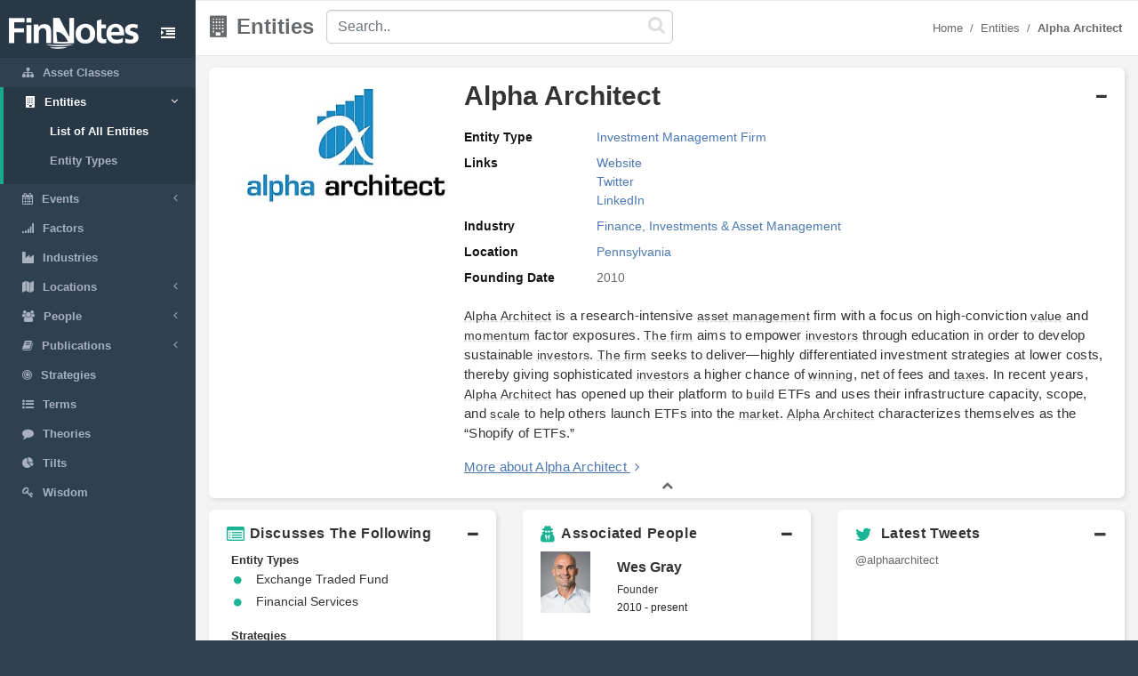

--- FILE ---
content_type: text/html; charset=utf-8
request_url: https://www.finnotes.org/entities/alpha-architect
body_size: 6442
content:
<!DOCTYPE html>
<html lang="en-US">
  <head>
    <meta charset="utf-8">
    <meta name="viewport" content="width=device-width, initial-scale=1.0">

    <!-- Added from Jim -->
    <meta http-equiv="X-UA-Compatible" content="IE=edge">

    <!-- No Indexing -->
    
    <!-- DYNAMIC TITLE -->
      <title>Alpha Architect - Investment Management Firm</title>

    <!-- DYNAMIC DESCRIPTION -->
      <meta name="description" content='Alpha Architect is a research-intensive asset management firm with a focus on high-conviction value and momentum factor exposures. The firm aims to empower investors through education in order to develop sustainable investors. The firm seeks to deliver—highly differentiated investment strategies at lower costs, thereby giving sophisticated investors a higher chance of winning, net of fees and taxes. In recent years, Alpha Architect has opened up their platform to build ETFs and uses  their infrastructure capacity, scope, and scale to help others launch ETFs into the market. Alpha Architect characterizes themselves as the “Shopify of ETFs.”' />

    <meta name="csrf-param" content="authenticity_token" />
<meta name="csrf-token" content="q9qPJd5kdJqFXKeqUbApS8fMiq5uPQ1Zyn9mY9TetozZg+9gDQR6KESkHQkA1d4dSVUW3v30thD6sNWwrVYN+Q==" />

    <script src="/assets/application-53affb7b24d594bb31cb3b390952476f902b7c0b59e44e81e09315362bf65213.js" defer="defer"></script>
    <!-- show page(dynamic) images preload -->
        <link rel="preload" href="https://finn--production.s3.amazonaws.com/uploads/public_9dd29b66-1da2-4c53-8219-ada7d1c470ba_image.jpeg" as="image" type="image/jpeg">
    <link rel="preload" href="https://finn--production.s3.amazonaws.com/uploads/block_cc12dd1a-27a4-4674-8a27-470ffbc3b2e2_image.jpeg" as="image" type="image/jpeg">


    <link rel="stylesheet" media="screen" href="/assets/application-873263ee1071b1179fd80a7022af07d10dd5392979fa0c34b88390b03382454e.css" data-turbolinks-track="preload" />
    <link rel="preload" href="/assets/finnotes-logo-white-d6d760675e3685371d07ec656da93e2bc6e1e320b5609a804f7baa090876e577.png" as="image" type="image/png">
    <link rel="icon preload" type="image/x-icon" href="/assets/finnotes-favicon-647703e474407844cebe93931d6aa9e6e978f1db3dad6483bb2a3b5ee591b67e.png" />

  </head>

  <body>
    <div id="wrapper">
        <nav class='navbar-default navbar-static-side' role='navigation'>
<div class='sidebar-collapse'>
<ul class='nav metismenu' data-turbolink='false' id='side-menu'>
<li class='nav-header custom-logo-content-li' style=''>
<div class='dropdown profile-element'>
<a class='dropdown-toggle' data-turbolink='false' data_toggle='dropdown' href='/'>
<img alt="Finnotes Logo" class="img-fluid" src="/assets/finnotes-logo-white-d6d760675e3685371d07ec656da93e2bc6e1e320b5609a804f7baa090876e577.png" />
</a>
</div>
<div class='navbar-header custom-btn-collapse-content'>
<a class='navbar-minimalize minimalize-styl-2 btn custom-btn-collapse' href='#'>
<i class='fa fa-indent'></i>
</a>
</div>
<div class='logo-element'>
FN
</div>
</li>
<li class=''>
<a href='/asset-classes'>
<i class='fa fa-sitemap'></i>
<span class='nav-label'>Asset Classes</span>
</a>
</li>
<li class='active'>
<a href='#'>
<i class='fa fa-building'></i>
<span class='nav-label'>Entities</span>
<span class='fa arrow'></span>
</a>
<ul class='nav nav-second-level collapse'>
<li class='active'>
<a href='/entities'>List of All Entities</a>
</li>
<li class=''>
<a href='/entity-types'>Entity Types</a>
</li>
</ul>
</li>
<li class=''>
<a href='#'>
<i class='fa fa-calendar'></i>
<span class='nav-label'>Events</span>
<span class='fa arrow'></span>
</a>
<ul class='nav nav-second-level collapse'>
<li class=''>
<a href='/events'>List of All Events</a>
</li>
<li class=''>
<a href='/event-types'>Event Types</a>
</li>
</ul>
</li>
<li class=''>
<a href='/factors'>
<i class='fa fa-signal'></i>
<span class='nav-label'>Factors</span>
</a>
</li>
<li class=''>
<a href='/industries'>
<i class='fa fa-industry'></i>
<span class='nav-label'>Industries</span>
</a>
</li>
<li class=''>
<a href='#'>
<i class='fa fa-map'></i>
<span class='nav-label'>Locations</span>
<span class='fa arrow'></span>
</a>
<ul class='nav nav-second-level collapse'>
<li class=''>
<a href='/locations'>List of All Locations</a>
</li>
<li class=''>
<a href='/location-types'>Location Types</a>
</li>
</ul>
</li>
<li class=''>
<a href='#'>
<i class='fa fa-users'></i>
<span class='nav-label'>People</span>
<span class='fa arrow'></span>
</a>
<ul class='nav nav-second-level collapse'>
<li class=''>
<a href='/people'>List of All People</a>
</li>
<li class=''>
<a href='/positions'>List of all Positions</a>
</li>
</ul>
</li>
<li class=''>
<a href='#'>
<i class='fa fa-book'></i>
<span class='nav-label'>Publications</span>
<span class='fa arrow'></span>
</a>
<ul class='nav nav-second-level collapse'>
<li class=''>
<a href='/publications'>List of All Publications</a>
</li>
<li class=''>
<a href='/publication-types'>Publication Types</a>
</li>
</ul>
</li>
<!-- /use chess--queen in future -->
<li class=''>
<a href='/strategies'>
<i class='fa fa-bullseye'></i>
<span class='nav-label'>Strategies</span>
</a>
</li>
<!-- /Use newspaper in future -->
<li class=''>
<a href='/terms'>
<i class='fa fa-list-ul'></i>
<span class='nav-label'>Terms</span>
</a>
</li>
<!-- /Use Lightbulb in future once fontawesome updated -->
<li class=''>
<a href='/theories'>
<i class='fa fa-comment'></i>
<span class='nav-label'>Theories</span>
</a>
</li>
<li class=''>
<a href='/tilts'>
<i class='fa fa-pie-chart'></i>
<span class='nav-label'>Tilts</span>
</a>
</li>
<li class=''>
<a href='/wisdoms'>
<i class='fa fa-key'></i>
<span class='nav-label'>Wisdom</span>
</a>
</li>
</ul>
</div>
</nav>

        <div id="page-wrapper" class="gray-bg">
          <div class="row border-bottom">
  <nav class="navbar navbar-static-top" role="navigation" style="margin-bottom: 0">
    <div class="navbar-header">

    </div>
  </nav>
</div>
<div class="top-navigation-content wrapper border-bottom white-bg page-heading custom-sub-headingbar align-items-center">
  <div class="d-inline-block partial-btn-content">
    <a class="navbar-minimalize minimalize-styl-2 btn btn-primary partial-btn" href="#">
      <i class="fa fa-indent"></i>
    </a>
  </div>
  <div class="d-inline-block align-middle page-title-content">
      <h2 class="mr-none page-heading-h2"><i class="fa fa-building" aria-hidden="true"></i>Entities</h2>
  </div>
  <div class="d-inline-block align-middle search-content">
    <form class="self-searchbar" id="search-form" action="/search" accept-charset="UTF-8" data-remote="true" method="get"><input name="utf8" type="hidden" value="&#x2713;" autocomplete="off" />
      <div class="pos-relative">
        <i class="fa fa-search custom-search-icn"></i>
        <input id="top-search" class="form-control" placeholder="Search.." data-behavior="autocomplete" data-model="Entities" type="text" name="q" />
      </div>
</form>  </div>
  <div class="d-inline-block align-middle breadcrumb-content">
    <ol class="breadcrumb justify-content-end">
        <li class="breadcrumb-item"><a href="/">Home </a></li><li class="breadcrumb-item"><a href="/entities">Entities</a></li><li class="breadcrumb-item"><a href="/entities/alpha-architect"><strong>Alpha Architect</strong></a></li>
    </ol> 
  </div>
</div>
          <div class='row'>
<div class='col-lg-12'>
<div class='wrapper wrapper-content' id='cmn-detail-wrapper'>
<div class='row'>
<div class='col-12 pd-t-1'>
<div class='card custom-card'>
<div class='card-body'>
<div id='entity-list-detail-contentainer'>
<div class='collapse-basic-data-content'>
<div aria-controls='locations-moredata' aria-expanded='true' class='link-overlay collapsed' data-toggle='collapse' href='#basic-detail-img,#basic-detail-data' role='button'></div>
<div class='partial-image-wrapper text-center'>
<img class="lazyload img-fluid " data-original="https://finn--production.s3.amazonaws.com/uploads/public_9dd29b66-1da2-4c53-8219-ada7d1c470ba_image.jpeg" alt="Alpha Architect" src="" />
</div>
<div class='basic-person-details'>
<div class='d-flex flex-wrap align-items-center custom-txt-center'>
<h1 class='name-heading'>Alpha Architect</h1>
<span class='collapse-panel-head-icn'>
<i aria-hidden='true' class='fa fa-plus'></i>
<i aria-hidden='true' class='fa fa-minus'></i>
</span>
</div>
<div class='collapse custom-loc-collapse show cmn-mod-basic-detail' id='basic-detail-data'>
<div class='row pd-t-1'>
<div class='col-12 text-left'>
<div class='label-block'>Entity Type</div>
<div class='content-spn pb-2'>
<a class='redirect-link' href='/entity-types/investment-management-firm'>
<span class='nav-label tooltip tooltipster-shadow-preview tooltipstered dflt-link' data-tooltip-content='#investment-management-firm' instance_class='EntityType' instance_id='31'>
Investment Management Firm
</span>
<div class='tooltip_templates' style='position: relative;'>
<div class='custom-tooltip-content' id='investment-management-firm'></div>
</div>
</a>

</div>
</div>
<div class='col-12 text-left'>
<div class='label-block'>Links</div>
<div class='content-spn pb-2'>
<div class='show-links'>
<a class="dflt-link" target="_blank" href="https://alphaarchitect.com/">Website</a>
<a class="dflt-link" target="_blank" href="https://twitter.com/alphaarchitect">Twitter</a>
<a class="dflt-link" target="_blank" href="https://www.linkedin.com/company/alphaarchitect/">LinkedIn</a>
</div>
</div>
</div>
<div class='col-12 text-left'>
<div class='label-block'>Industry</div>
<div class='content-spn pb-2'>
<a class='redirect-link' href='/industries/finance-investments-asset-management'>
<span class='nav-label tooltip tooltipster-shadow-preview tooltipstered dflt-link' data-tooltip-content='#finance-investments-asset-management' instance_class='Industry' instance_id='16'>
Finance, Investments &amp; Asset Management
</span>
<div class='tooltip_templates' style='position: relative;'>
<div class='custom-tooltip-content' id='finance-investments-asset-management'></div>
</div>
</a>

</div>
</div>
<div class='col-12 text-left'>
<div class='label-block'>Location</div>
<div class='content-spn pb-2'>
<a class='redirect-link' href='/locations/pennsylvania'>
<span class='nav-label tooltip tooltipster-shadow-preview tooltipstered dflt-link' data-tooltip-content='#pennsylvania' instance_class='Location' instance_id='172'>
Pennsylvania
</span>
<div class='tooltip_templates' style='position: relative;'>
<div class='custom-tooltip-content' id='pennsylvania'></div>
</div>
</a>

</div>
</div>
<div class='col-12 text-left'>
<div class='label-block'>Founding Date</div>
<div class='content-spn pb-2'>2010</div>
</div>
</div>
<div class='row texting pd-t-1'>
<div class='col-12 partial-para-content' id='custom-desc-styles'>
<p><a class="dflt-link" data-turbolinks="false" data-toggle="tooltip" data-placement="top" title="Entity" href="/entities/alpha-architect">Alpha Architect</a> is a research-intensive <a class="dflt-link" data-turbolinks="false" data-toggle="tooltip" data-placement="top" title="Industry" href="/industries/asset-management">asset management</a> firm with a focus on high-conviction <a class="dflt-link" data-turbolinks="false" data-toggle="tooltip" data-placement="top" title="Term" href="/terms/value">value</a> and <a class="dflt-link" data-turbolinks="false" data-toggle="tooltip" data-placement="top" title="Strategy" href="/strategies/momentum">momentum</a> factor exposures. <a class="dflt-link" data-turbolinks="false" data-toggle="tooltip" data-placement="top" title="Publication" href="/publications/the-firm">The firm</a> aims to empower <a class="dflt-link" data-turbolinks="false" data-toggle="tooltip" data-placement="top" title="Term" href="/terms/investors">investors</a> through education in order to develop sustainable <a class="dflt-link" data-turbolinks="false" data-toggle="tooltip" data-placement="top" title="Term" href="/terms/investors">investors</a>. <a class="dflt-link" data-turbolinks="false" data-toggle="tooltip" data-placement="top" title="Publication" href="/publications/the-firm">The firm</a> seeks to deliver—highly differentiated investment strategies at lower costs, thereby giving sophisticated <a class="dflt-link" data-turbolinks="false" data-toggle="tooltip" data-placement="top" title="Term" href="/terms/investors">investors</a> a higher chance of <a class="dflt-link" data-turbolinks="false" data-toggle="tooltip" data-placement="top" title="Publication" href="/publications/winning-race-to-greatness">winning</a>, net of fees and <a class="dflt-link" data-turbolinks="false" data-toggle="tooltip" data-placement="top" title="Term" href="/terms/taxes">taxes</a>. In recent years, <a class="dflt-link" data-turbolinks="false" data-toggle="tooltip" data-placement="top" title="Entity" href="/entities/alpha-architect">Alpha Architect</a> has opened up their platform to <a class="dflt-link" data-turbolinks="false" data-toggle="tooltip" data-placement="top" title="Publication" href="/publications/build">build</a> ETFs and uses  their infrastructure capacity, scope, and <a class="dflt-link" data-turbolinks="false" data-toggle="tooltip" data-placement="top" title="Publication" href="/publications/scale">scale</a> to help others launch ETFs into the <a class="dflt-link" data-turbolinks="false" data-toggle="tooltip" data-placement="top" title="Entity type" href="/entity-types/market">market</a>. <a class="dflt-link" data-turbolinks="false" data-toggle="tooltip" data-placement="top" title="Entity" href="/entities/alpha-architect">Alpha Architect</a> characterizes themselves as the “Shopify of ETFs.”</p>
<div class='more-details'>
<a class="more-txt-anchor Top" aria-controls="notes-moredata" aria-expanded="false" data-toggle="collapse" role="button" href="#notes-moredata">More about Alpha Architect</a>
<i aria-hidden='true' class='fa fa-angle-right pd-l-5px'></i>
</div>
</div>
</div>

</div>
</div>
</div>
</div>
<div class='collapse custom-loc-collapse w-100 show' id='basic-detail-data'>
<div class='text-center'>
<a aria-controls='locations-moredata' aria-expanded='true' data-toggle='collapse' href='#basic-detail-img,#basic-detail-data' role='button'>
<i aria-hidden='true' class='fa fa-chevron-up'></i>
</a>
</div>
</div>
</div>
</div>
</div>
<div class='url' data-url='https://twitter.com/alphaarchitect'></div>

<div class='col-12 col-sm-12 col-lg-4 pd-t-1'>
<div class='card custom-card'>
<div class='card-body'>
<a aria-controls='locations-moredata' aria-expanded='true' class='loc-more-data-navigation collapsed' data-toggle='collapse' href='#locations-moredata' role='button'>
<p class='people-detail-head fnt-sarabun d-flex flex-wrap'>
<span>
<i aria-hidden='true' class='fa fa-list-alt dflt-primary-icn'></i>
</span>
<span class='collapse-panel-head-title' data-tooltip='Alpha Architect are connected with the following topics'>
Discusses The Following
</span>
<span class='collapse-panel-head-icn'>
<i aria-hidden='true' class='fa fa-plus'></i>
<i aria-hidden='true' class='fa fa-minus'></i>
</span>
</p>

</a>
<div class='collapse custom-loc-collapse show' id='locations-moredata'>
<div class='inner-height-of-container'>
<div class='loc-initial-data inner-container'>
<p class='location-heading fnt-sarabun'>
Entity Types
</p>
<div reference='F'></div>
<table class='table locations-table'>
<tr>
<td width='5%'>
<i aria-hidden='true' class='fa fa-circle'></i>
</td>
<td class='fnt-sarabun'>
<a class='redirect-link' href='/entity-types/exchange-traded-fund'>
<span class='nav-label tooltip tooltipster-shadow-preview tooltipstered dflt-link' data-tooltip-content='#exchange-traded-fund' instance_class='EntityType' instance_id='95'>
Exchange Traded Fund
</span>
<div class='tooltip_templates' style='position: relative;'>
<div class='custom-tooltip-content' id='exchange-traded-fund'></div>
</div>
</a>

</td>
</tr>
<tr>
<td width='5%'>
<i aria-hidden='true' class='fa fa-circle'></i>
</td>
<td class='fnt-sarabun'>
<a class='redirect-link' href='/entity-types/financial-services'>
<span class='nav-label tooltip tooltipster-shadow-preview tooltipstered dflt-link' data-tooltip-content='#financial-services' instance_class='EntityType' instance_id='116'>
Financial Services
</span>
<div class='tooltip_templates' style='position: relative;'>
<div class='custom-tooltip-content' id='financial-services'></div>
</div>
</a>

</td>
</tr>
</table>

<p class='location-heading fnt-sarabun'>
Strategies
</p>
<div reference='U'></div>
<table class='table locations-table'>
<tr>
<td width='5%'>
<i aria-hidden='true' class='fa fa-circle'></i>
</td>
<td class='fnt-sarabun'>
<a class='redirect-link' href='/strategies/asset-allocation'>
<span class='nav-label tooltip tooltipster-shadow-preview tooltipstered dflt-link' data-tooltip-content='#asset-allocation' instance_class='Strategy' instance_id='74'>
Asset Allocation
</span>
<div class='tooltip_templates' style='position: relative;'>
<div class='custom-tooltip-content' id='asset-allocation'></div>
</div>
</a>

</td>
</tr>
<tr>
<td width='5%'>
<i aria-hidden='true' class='fa fa-circle'></i>
</td>
<td class='fnt-sarabun'>
<a class='redirect-link' href='/strategies/impact-investing'>
<span class='nav-label tooltip tooltipster-shadow-preview tooltipstered dflt-link' data-tooltip-content='#impact-investing' instance_class='Strategy' instance_id='166'>
Impact Investing
</span>
<div class='tooltip_templates' style='position: relative;'>
<div class='custom-tooltip-content' id='impact-investing'></div>
</div>
</a>

</td>
</tr>
<tr>
<td width='5%'>
<i aria-hidden='true' class='fa fa-circle'></i>
</td>
<td class='fnt-sarabun'>
<a class='redirect-link' href='/strategies/momentum'>
<span class='nav-label tooltip tooltipster-shadow-preview tooltipstered dflt-link' data-tooltip-content='#momentum' instance_class='Strategy' instance_id='2'>
Momentum
</span>
<div class='tooltip_templates' style='position: relative;'>
<div class='custom-tooltip-content' id='momentum'></div>
</div>
</a>

</td>
</tr>
<tr>
<td width='5%'>
<i aria-hidden='true' class='fa fa-circle'></i>
</td>
<td class='fnt-sarabun'>
<a class='redirect-link' href='/strategies/quantitative-analysis'>
<span class='nav-label tooltip tooltipster-shadow-preview tooltipstered dflt-link' data-tooltip-content='#quantitative-analysis' instance_class='Strategy' instance_id='3'>
Quantitative Analysis
</span>
<div class='tooltip_templates' style='position: relative;'>
<div class='custom-tooltip-content' id='quantitative-analysis'></div>
</div>
</a>

</td>
</tr>
<tr>
<td width='5%'>
<i aria-hidden='true' class='fa fa-circle'></i>
</td>
<td class='fnt-sarabun'>
<a class='redirect-link' href='/strategies/trend-following'>
<span class='nav-label tooltip tooltipster-shadow-preview tooltipstered dflt-link' data-tooltip-content='#trend-following' instance_class='Strategy' instance_id='64'>
Trend Following
</span>
<div class='tooltip_templates' style='position: relative;'>
<div class='custom-tooltip-content' id='trend-following'></div>
</div>
</a>

</td>
</tr>
<tr>
<td width='5%'>
<i aria-hidden='true' class='fa fa-circle'></i>
</td>
<td class='fnt-sarabun'>
<a class='redirect-link' href='/strategies/value-investing'>
<span class='nav-label tooltip tooltipster-shadow-preview tooltipstered dflt-link' data-tooltip-content='#value-investing' instance_class='Strategy' instance_id='6'>
Value Investing
</span>
<div class='tooltip_templates' style='position: relative;'>
<div class='custom-tooltip-content' id='value-investing'></div>
</div>
</a>

</td>
</tr>
</table>

<p class='location-heading fnt-sarabun'>
Terms
</p>
<div reference='R'></div>
<table class='table locations-table'>
<tr>
<td width='5%'>
<i aria-hidden='true' class='fa fa-circle'></i>
</td>
<td class='fnt-sarabun'>
<a class='redirect-link' href='/terms/behavioral-finance'>
<span class='nav-label tooltip tooltipster-shadow-preview tooltipstered dflt-link' data-tooltip-content='#behavioral-finance' instance_class='Term' instance_id='564'>
Behavioral Finance
</span>
<div class='tooltip_templates' style='position: relative;'>
<div class='custom-tooltip-content' id='behavioral-finance'></div>
</div>
</a>

</td>
</tr>
<tr>
<td width='5%'>
<i aria-hidden='true' class='fa fa-circle'></i>
</td>
<td class='fnt-sarabun'>
<a class='redirect-link' href='/terms/cognitive-bias'>
<span class='nav-label tooltip tooltipster-shadow-preview tooltipstered dflt-link' data-tooltip-content='#cognitive-bias' instance_class='Term' instance_id='412'>
Cognitive Bias
</span>
<div class='tooltip_templates' style='position: relative;'>
<div class='custom-tooltip-content' id='cognitive-bias'></div>
</div>
</a>

</td>
</tr>
</table>

</div>
</div>
<div class='text-center'>
<a aria-controls='locations-moredata' aria-expanded='false' data-toggle='collapse' href='#locations-moredata' role='button'>
<i aria-hidden='true' class='fa fa-chevron-up'></i>
</a>
</div>
<div class='text-center chevron'>
<i aria-hidden='true' class='fa fa-chevron-up hide'></i>
</div>
</div>
</div>
</div>
</div>

<div class='col-12 col-sm-12 col-lg-4 pd-t-1'>
<div class='card custom-card'>
<div class='card-body'>
<a aria-controls='locations-moredata' aria-expanded='true' class='loc-more-data-navigation collapsed' data-toggle='collapse' href='#experience-moredata' role='button'>
<p class='people-detail-head fnt-sarabun d-flex flex-wrap align-items-center'>
<span>
<i aria-hidden='true' class='fa fa-user-secret dflt-primary-icn'></i>
</span>
<span class='collapse-panel-head-title' data-tooltip='People who have worked at Alpha Architect'>
Associated People
</span>
<span class='collapse-panel-head-icn'>
<i aria-hidden='true' class='fa fa-plus'></i>
<i aria-hidden='true' class='fa fa-minus'></i>
</span>
</p>
</a>
<div class='collapse custom-loc-collapse show' id='experience-moredata'>
<div class='inner-height-of-container'>
<div class='loc-initial-data inner-container'>
<div class='row align-items-center'>
<div class='col-4 mb-1 text-center'>
<a href='/people/wes-gray'>
<img class="lazyload img-fluid size" data-original="https://finn--production.s3.amazonaws.com/uploads/block_cc12dd1a-27a4-4674-8a27-470ffbc3b2e2_image.jpeg" alt="Wes Gray" src="" />
</a>
</div>
<div class='col-8 dflt-font fnt-sz-16px fw-semibold'>
<a class="dflt-link" href="/people/wes-gray">Wes Gray</a>
<label class='fnt-sz-12px mr-b-0 fnt-sarabun w-100 f-w-100'>
<a class="dflt-link" href="/positions/founder">Founder</a>
</label>
<p class='fnt-sz-12px mr-b-0 fnt-sarabun f-w-100'>
2010 - present
</p>
</div>
</div>
</div>
</div>
<div class='text-center'>
<a aria-controls='locations-moredata' aria-expanded='false' data-toggle='collapse' href='#experience-moredata' role='button'>
<i aria-hidden='true' class='fa fa-chevron-up'></i>
</a>
</div>
<div class='text-center chevron'>
<i aria-hidden='true' class='fa fa-chevron-up hide'></i>
</div>
</div>
</div>
</div>
</div>

<div class='col-12 col-sm-12 col-lg-4'>
<div class='row-6 pd-t-1'>
<div class='card custom-card'>
<div class='card-body'>
<div>
<a aria-controls='tweets-moredata' aria-expanded='true' class='tweets-more-data-navigation collapsed' data-toggle='collapse' href='#tweets-moredata' role='button'>
<div class='people-detail-head fnt-sarabun d-flex flex-wrap'>
<div class='span collapse-panel-head-title'>
<i aria-hidden='true' class='fa fa-twitter dflt-primary-icn' id='tweetsHeader'></i>
Latest Tweets
</div>
<span class='collapse-panel-head-icn'>
<i aria-hidden='true' class='fa fa-minus'></i>
</span>
</div>
</a>
</div>
<div class='collapse custom-loc-collapse show' id='tweets-moredata'>
<div class='inner-height-of-container inner-height-of-container-tweets'>
<div class='d-flex flex-wrap inner-container'>
<a class='twitter-flex' href='https://twitter.com/alphaarchitect' target='_blank'>@alphaarchitect</a>
<div class='twitter-button'>
<a class='twitter-follow-button' data-show-count='false' href='https://twitter.com/alphaarchitect?ref_src=twsrc%5Etfw'></a>
</div>
<div id='tweets'></div>
<!-- twitter timeline -->
</div>
</div>
<div class='col-12 text-center'>
<a aria-controls='tweets-moredata' aria-expanded='false' data-toggle='collapse' href='#tweets-moredata' role='button'>
<i aria-hidden='true' class='fa fa-chevron-up'></i>
</a>
</div>
</div>
</div>
</div>

</div>
</div>

<div class='col-12 pd-t-1 size'>
<div class='card custom-card'>
<div class='card-body'>
<div>
<a aria-controls='notes-moredata' aria-expanded='true' class='notes-more-data-navigation collapsed' data-toggle='collapse' href='#notes-moredata' id='test-link' role='button'>
<p class='people-detail-head fnt-sarabun d-flex flex-wrap'>
<span class='collapse-panel-head-title' data-tooltip='Additional Notes About Alpha Architect'>
<i aria-hidden='true' class='fa fa-ioxhost dflt-primary-icn'></i>
Notes
</span>
<span class='collapse-panel-head-icn'>
<i aria-hidden='true' class='fa fa-plus'></i>
<i aria-hidden='true' class='fa fa-minus'></i>
</span>
</p>
</a>
</div>
<div class='collapse custom-notes-more-collapse show' id='notes-moredata'>
<div class='row'>
<div class='col-12 col-sm-6 col-md-8 col-lg-9'>
<p class='notes-para fnt-sarabun'>
<p dir="ltr" style="line-height:1.38;background-color:#ffffff;margin-top:0pt;margin-bottom:0pt;"><span style="font-size:10pt;font-family:Arial;color:#202124;background-color:#ffffff;font-weight:700;font-style:normal;font-variant:normal;text-decoration:none;vertical-align:baseline;white-space:pre;white-space:pre-wrap;"><a class="dflt-link" data-turbolinks="false" data-toggle="tooltip" data-placement="top" title="Entity" href="/entities/alpha-architect">ALPHA ARCHITECT</a> THREE CHANNELS</span></p>
<ol style="margin-top:0;margin-bottom:0;padding-inline-start:48px;">
<li dir="ltr" style="list-style-type:decimal;font-size:10pt;font-family:Arial;color:#202124;background-color:transparent;font-weight:400;font-style:normal;font-variant:normal;text-decoration:none;vertical-align:baseline;white-space:pre;" aria-level="1"><p dir="ltr" style="line-height:1.38;background-color:#ffffff;margin-top:0pt;margin-bottom:0pt;" role="presentation"><span style="font-size:10pt;font-family:Arial;color:#202124;background-color:#ffffff;font-weight:400;font-style:normal;font-variant:normal;text-decoration:none;vertical-align:baseline;white-space:pre;white-space:pre-wrap;">Separately Managed Accounts (SMAs)</span></p></li>
<li dir="ltr" style="list-style-type:decimal;font-size:10pt;font-family:Arial;color:#202124;background-color:transparent;font-weight:400;font-style:normal;font-variant:normal;text-decoration:none;vertical-align:baseline;white-space:pre;" aria-level="1"><p dir="ltr" style="line-height:1.38;background-color:#ffffff;margin-top:0pt;margin-bottom:0pt;" role="presentation"><span style="font-size:10pt;font-family:Arial;color:#202124;background-color:#ffffff;font-weight:400;font-style:normal;font-variant:normal;text-decoration:none;vertical-align:baseline;white-space:pre;white-space:pre-wrap;">AA-branded <a class="dflt-link" data-turbolinks="false" data-toggle="tooltip" data-placement="top" title="Entity type" href="/entity-types/exchange">Exchange</a> Traded Funds</span></p></li>
<li dir="ltr" style="list-style-type:decimal;font-size:10pt;font-family:Arial;color:#202124;background-color:transparent;font-weight:400;font-style:normal;font-variant:normal;text-decoration:none;vertical-align:baseline;white-space:pre;" aria-level="1"><p dir="ltr" style="line-height:1.38;background-color:#ffffff;margin-top:0pt;margin-bottom:0pt;" role="presentation"><span style="font-size:10pt;font-family:Arial;color:#202124;background-color:#ffffff;font-weight:400;font-style:normal;font-variant:normal;text-decoration:none;vertical-align:baseline;white-space:pre;white-space:pre-wrap;">Non-AA-branded <a class="dflt-link" data-turbolinks="false" data-toggle="tooltip" data-placement="top" title="Entity type" href="/entity-types/exchange">Exchange</a> Traded Funds</span></p></li>
</ol>
<p dir="ltr" style="line-height:1.38;background-color:#ffffff;margin-top:0pt;margin-bottom:0pt;"> </p>
<p dir="ltr" style="line-height:1.38;background-color:#ffffff;margin-top:0pt;margin-bottom:0pt;"><span style="font-size:10pt;font-family:Arial;color:#202124;background-color:#ffffff;font-weight:700;font-style:normal;font-variant:normal;text-decoration:none;vertical-align:baseline;white-space:pre;white-space:pre-wrap;">CORE INVESTMENT PROCESS</span></p>
<ul style="margin-top:0;margin-bottom:0;padding-inline-start:48px;">
<li dir="ltr" style="list-style-type:disc;font-size:10pt;font-family:Arial;color:#202124;background-color:transparent;font-weight:400;font-style:normal;font-variant:normal;text-decoration:none;vertical-align:baseline;white-space:pre;" aria-level="1"><p dir="ltr" style="line-height:1.38;background-color:#ffffff;margin-top:0pt;margin-bottom:0pt;" role="presentation"><span style="font-size:10pt;font-family:Arial;color:#202124;background-color:#ffffff;font-weight:400;font-style:normal;font-variant:normal;text-decoration:none;vertical-align:baseline;white-space:pre;white-space:pre-wrap;">Focused <a class="dflt-link" data-turbolinks="false" data-toggle="tooltip" data-placement="top" title="Term" href="/terms/value">Value</a> Strategy</span></p></li>
<li dir="ltr" style="list-style-type:disc;font-size:10pt;font-family:Arial;color:#202124;background-color:transparent;font-weight:400;font-style:normal;font-variant:normal;text-decoration:none;vertical-align:baseline;white-space:pre;" aria-level="1"><p dir="ltr" style="line-height:1.38;background-color:#ffffff;margin-top:0pt;margin-bottom:0pt;" role="presentation"><span style="font-size:10pt;font-family:Arial;color:#202124;background-color:#ffffff;font-weight:400;font-style:normal;font-variant:normal;text-decoration:none;vertical-align:baseline;white-space:pre;white-space:pre-wrap;">Focused <a class="dflt-link" data-turbolinks="false" data-toggle="tooltip" data-placement="top" title="Strategy" href="/strategies/momentum">Momentum</a> Strategy</span></p></li>
<li dir="ltr" style="list-style-type:disc;font-size:10pt;font-family:Arial;color:#202124;background-color:transparent;font-weight:400;font-style:normal;font-variant:normal;text-decoration:none;vertical-align:baseline;white-space:pre;" aria-level="1"><p dir="ltr" style="line-height:1.38;background-color:#ffffff;margin-top:0pt;margin-bottom:0pt;" role="presentation"><span style="font-size:10pt;font-family:Arial;color:#202124;background-color:#ffffff;font-weight:400;font-style:normal;font-variant:normal;text-decoration:none;vertical-align:baseline;white-space:pre;white-space:pre-wrap;"><a class="dflt-link" data-turbolinks="false" data-toggle="tooltip" data-placement="top" title="Publication" href="/publications/trend-following">Trend Following</a> Strategy</span></p></li>
<li dir="ltr" style="list-style-type:disc;font-size:10pt;font-family:Arial;color:#202124;background-color:transparent;font-weight:400;font-style:normal;font-variant:normal;text-decoration:none;vertical-align:baseline;white-space:pre;" aria-level="1"><p dir="ltr" style="line-height:1.38;background-color:#ffffff;margin-top:0pt;margin-bottom:0pt;" role="presentation"><span style="font-size:10pt;font-family:Arial;color:#202124;background-color:#ffffff;font-weight:400;font-style:normal;font-variant:normal;text-decoration:none;vertical-align:baseline;white-space:pre;white-space:pre-wrap;"><a class="dflt-link" data-turbolinks="false" data-toggle="tooltip" data-placement="top" title="Term" href="/terms/value">Value</a> <a class="dflt-link" data-turbolinks="false" data-toggle="tooltip" data-placement="top" title="Strategy" href="/strategies/momentum">Momentum</a> and Trend Strategy</span></p></li>
<li dir="ltr" style="list-style-type:disc;font-size:10pt;font-family:Arial;color:#202124;background-color:transparent;font-weight:400;font-style:normal;font-variant:normal;text-decoration:none;vertical-align:baseline;white-space:pre;" aria-level="1"><p dir="ltr" style="line-height:1.38;background-color:#ffffff;margin-top:0pt;margin-bottom:0pt;" role="presentation"><span style="font-size:10pt;font-family:Arial;color:#202124;background-color:#ffffff;font-weight:400;font-style:normal;font-variant:normal;text-decoration:none;vertical-align:baseline;white-space:pre;white-space:pre-wrap;"><a class="dflt-link" data-turbolinks="false" data-toggle="tooltip" data-placement="top" title="Publication" href="/publications/asset-allocation">Asset Allocation</a> Strategy</span></p></li>
</ul>
<p dir="ltr" style="line-height:1.38;background-color:#ffffff;margin-top:0pt;margin-bottom:0pt;"> </p>
<p dir="ltr" style="line-height:1.38;background-color:#ffffff;margin-top:0pt;margin-bottom:0pt;"><span style="font-size:10pt;font-family:Arial;color:#202124;background-color:#ffffff;font-weight:700;font-style:normal;font-variant:normal;text-decoration:none;vertical-align:baseline;white-space:pre;white-space:pre-wrap;">MEDIA</span></p>
<p dir="ltr" style="line-height:1.38;background-color:#ffffff;margin-top:0pt;margin-bottom:0pt;"><span style="font-size:10pt;font-family:Arial;color:#202124;background-color:#ffffff;font-weight:400;font-style:normal;font-variant:normal;text-decoration:none;vertical-align:baseline;white-space:pre;white-space:pre-wrap;">If you subscribe to <a class="dflt-link" data-turbolinks="false" data-toggle="tooltip" data-placement="top" title="Entity" href="/entities/alpha-architect">Alpha Architect</a>'s channel, you'll get:</span></p>
<p><span id="docs-internal-guid-91347390-7fff-337f-38af-f66e9b1495fe"></span></p>
<ul style="margin-top:0;margin-bottom:0;padding-inline-start:48px;">
<li dir="ltr" style="list-style-type:disc;font-size:10pt;font-family:Arial;color:#202124;background-color:transparent;font-weight:400;font-style:normal;font-variant:normal;text-decoration:none;vertical-align:baseline;white-space:pre;" aria-level="1"><p dir="ltr" style="line-height:1.38;background-color:#ffffff;margin-top:0pt;margin-bottom:0pt;" role="presentation"><span style="font-size:10pt;font-family:Arial;color:#202124;background-color:#ffffff;font-weight:400;font-style:normal;font-variant:normal;text-decoration:none;vertical-align:baseline;white-space:pre;white-space:pre-wrap;">Fama French 3 factor <a class="dflt-link" data-turbolinks="false" data-toggle="tooltip" data-placement="top" title="Term" href="/terms/model">model</a></span></p></li>
<li dir="ltr" style="list-style-type:disc;font-size:10pt;font-family:Arial;color:#202124;background-color:transparent;font-weight:400;font-style:normal;font-variant:normal;text-decoration:none;vertical-align:baseline;white-space:pre;" aria-level="1"><p dir="ltr" style="line-height:1.38;background-color:#ffffff;margin-top:0pt;margin-bottom:0pt;" role="presentation"><span style="font-size:10pt;font-family:Arial;color:#202124;background-color:#ffffff;font-weight:400;font-style:normal;font-variant:normal;text-decoration:none;vertical-align:baseline;white-space:pre;white-space:pre-wrap;">Fama French models</span></p></li>
<li dir="ltr" style="list-style-type:disc;font-size:10pt;font-family:Arial;color:#202124;background-color:transparent;font-weight:400;font-style:normal;font-variant:normal;text-decoration:none;vertical-align:baseline;white-space:pre;" aria-level="1"><p dir="ltr" style="line-height:1.38;background-color:#ffffff;margin-top:0pt;margin-bottom:0pt;" role="presentation"><span style="font-size:10pt;font-family:Arial;color:#202124;background-color:#ffffff;font-weight:400;font-style:normal;font-variant:normal;text-decoration:none;vertical-align:baseline;white-space:pre;white-space:pre-wrap;">Fama French 1 factor <a class="dflt-link" data-turbolinks="false" data-toggle="tooltip" data-placement="top" title="Term" href="/terms/model">model</a></span></p></li>
<li dir="ltr" style="list-style-type:disc;font-size:10pt;font-family:Arial;color:#202124;background-color:transparent;font-weight:400;font-style:normal;font-variant:normal;text-decoration:none;vertical-align:baseline;white-space:pre;" aria-level="1"><p dir="ltr" style="line-height:1.38;background-color:#ffffff;margin-top:0pt;margin-bottom:0pt;" role="presentation"><span style="font-size:10pt;font-family:Arial;color:#202124;background-color:#ffffff;font-weight:400;font-style:normal;font-variant:normal;text-decoration:none;vertical-align:baseline;white-space:pre;white-space:pre-wrap;">Factor <a class="dflt-link" data-turbolinks="false" data-toggle="tooltip" data-placement="top" title="Term" href="/terms/modeling">modeling</a></span></p></li>
<li dir="ltr" style="list-style-type:disc;font-size:10pt;font-family:Arial;color:#202124;background-color:transparent;font-weight:400;font-style:normal;font-variant:normal;text-decoration:none;vertical-align:baseline;white-space:pre;" aria-level="1"><p dir="ltr" style="line-height:1.38;background-color:#ffffff;margin-top:0pt;margin-bottom:0pt;" role="presentation"><span style="font-size:10pt;font-family:Arial;color:#202124;background-color:#ffffff;font-weight:400;font-style:normal;font-variant:normal;text-decoration:none;vertical-align:baseline;white-space:pre;white-space:pre-wrap;"><a class="dflt-link" data-turbolinks="false" data-toggle="tooltip" data-placement="top" title="Term" href="/terms/behavioral-finance">Behavioral finance</a></span></p></li>
<li dir="ltr" style="list-style-type:disc;font-size:10pt;font-family:Arial;color:#202124;background-color:transparent;font-weight:400;font-style:normal;font-variant:normal;text-decoration:none;vertical-align:baseline;white-space:pre;" aria-level="1"><p dir="ltr" style="line-height:1.38;background-color:#ffffff;margin-top:0pt;margin-bottom:0pt;" role="presentation"><span style="font-size:10pt;font-family:Arial;color:#202124;background-color:#ffffff;font-weight:400;font-style:normal;font-variant:normal;text-decoration:none;vertical-align:baseline;white-space:pre;white-space:pre-wrap;"><a class="dflt-link" data-turbolinks="false" data-toggle="tooltip" data-placement="top" title="Strategy" href="/strategies/factor-investing">Factor investing</a></span></p></li>
<li dir="ltr" style="list-style-type:disc;font-size:10pt;font-family:Arial;color:#202124;background-color:transparent;font-weight:400;font-style:normal;font-variant:normal;text-decoration:none;vertical-align:baseline;white-space:pre;" aria-level="1"><p dir="ltr" style="line-height:1.38;background-color:#ffffff;margin-top:0pt;margin-bottom:0pt;" role="presentation"><span style="font-size:10pt;font-family:Arial;color:#202124;background-color:#ffffff;font-weight:400;font-style:normal;font-variant:normal;text-decoration:none;vertical-align:baseline;white-space:pre;white-space:pre-wrap;">Affordable alpha</span></p></li>
<li dir="ltr" style="list-style-type:disc;font-size:10pt;font-family:Arial;color:#202124;background-color:transparent;font-weight:400;font-style:normal;font-variant:normal;text-decoration:none;vertical-align:baseline;white-space:pre;" aria-level="1"><p dir="ltr" style="line-height:1.38;background-color:#ffffff;margin-top:0pt;margin-bottom:0pt;" role="presentation"><span style="font-size:10pt;font-family:Arial;color:#202124;background-color:#ffffff;font-weight:400;font-style:normal;font-variant:normal;text-decoration:none;vertical-align:baseline;white-space:pre;white-space:pre-wrap;"><a class="dflt-link" data-turbolinks="false" data-toggle="tooltip" data-placement="top" title="Publication" href="/publications/invest-like-a-pro">Investing</a> premiums</span></p></li>
<li dir="ltr" style="list-style-type:disc;font-size:10pt;font-family:Arial;color:#202124;background-color:transparent;font-weight:400;font-style:normal;font-variant:normal;text-decoration:none;vertical-align:baseline;white-space:pre;" aria-level="1"><p dir="ltr" style="line-height:1.38;background-color:#ffffff;margin-top:0pt;margin-bottom:0pt;" role="presentation"><span style="font-size:10pt;font-family:Arial;color:#202124;background-color:#ffffff;font-weight:400;font-style:normal;font-variant:normal;text-decoration:none;vertical-align:baseline;white-space:pre;white-space:pre-wrap;"><a class="dflt-link" data-turbolinks="false" data-toggle="tooltip" data-placement="top" title="Term" href="/terms/cognitive-bias">Cognitive bias</a></span></p></li>
<li dir="ltr" style="list-style-type:disc;font-size:10pt;font-family:Arial;color:#202124;background-color:transparent;font-weight:400;font-style:normal;font-variant:normal;text-decoration:none;vertical-align:baseline;white-space:pre;" aria-level="1"><p dir="ltr" style="line-height:1.38;background-color:#ffffff;margin-top:0pt;margin-bottom:0pt;" role="presentation"><span style="font-size:10pt;font-family:Arial;color:#202124;background-color:#ffffff;font-weight:400;font-style:normal;font-variant:normal;text-decoration:none;vertical-align:baseline;white-space:pre;white-space:pre-wrap;"><a class="dflt-link" data-turbolinks="false" data-toggle="tooltip" data-placement="top" title="Strategy" href="/strategies/momentum">Momentum</a> <a class="dflt-link" data-turbolinks="false" data-toggle="tooltip" data-placement="top" title="Publication" href="/publications/invest-like-a-pro">investing</a></span></p></li>
<li dir="ltr" style="list-style-type:disc;font-size:10pt;font-family:Arial;color:#202124;background-color:transparent;font-weight:400;font-style:normal;font-variant:normal;text-decoration:none;vertical-align:baseline;white-space:pre;" aria-level="1"><p dir="ltr" style="line-height:1.38;background-color:#ffffff;margin-top:0pt;margin-bottom:0pt;" role="presentation"><span style="font-size:10pt;font-family:Arial;color:#202124;background-color:#ffffff;font-weight:400;font-style:normal;font-variant:normal;text-decoration:none;vertical-align:baseline;white-space:pre;white-space:pre-wrap;">Backtesting a trading strategy</span></p></li>
<li dir="ltr" style="list-style-type:disc;font-size:10pt;font-family:Arial;color:#202124;background-color:transparent;font-weight:400;font-style:normal;font-variant:normal;text-decoration:none;vertical-align:baseline;white-space:pre;" aria-level="1"><p dir="ltr" style="line-height:1.38;background-color:#ffffff;margin-top:0pt;margin-bottom:0pt;" role="presentation"><span style="font-size:10pt;font-family:Arial;color:#202124;background-color:#ffffff;font-weight:400;font-style:normal;font-variant:normal;text-decoration:none;vertical-align:baseline;white-space:pre;white-space:pre-wrap;"><a class="dflt-link" data-turbolinks="false" data-toggle="tooltip" data-placement="top" title="Publication" href="/publications/value-investing">Value investing</a></span></p></li>
</ul>

</p>
</div>
<div class='col-12 col-sm-6 col-md-4 col-lg-3' id='google-ads'>
<div class='bordered text-center'>
<!-- <script src="//pagead2.googlesyndication.com/pagead/js/adsbygoogle.js"></script> -->
<ins class="adsbygoogle"
      style="display:block"
      data-ad-client="ca-pub-3924575779399534"
      data-ad-slot="7758949604"
      data-ad-format="auto"
      data-full-width-responsive="true"></ins>

<script>
  (adsbygoogle = window.adsbygoogle || []).push({});
</script>
</div>
</div>
<div class='col-12 text-center'>
<a aria-controls='author-moredata' aria-expanded='false' data-toggle='collapse' href='#notes-moredata' role='button'>
<i aria-hidden='true' class='fa fa-chevron-up'></i>
</a>
</div>
</div>
</div>
</div>
</div>
</div>

</div>
</div>
</div>
</div>

          <div class="footer">
  <div class="row">
    <div class="col-12 col-sm-12 footer-lft-div">
      <strong>Warnings and Disclaimers</strong>
      <p class="fnt-sarabun">The information contained herein is obtained from sources believed to be reliable, but its accuracy cannot be guaranteed. It is not designed to meet your personal financial situation - we are not investment advisors nor do we give personalized investment advice. The opinions expressed herein are those of the publisher and are subject to change without notice. It may become outdated an there is no obligation to update any such information.</p>
    </div>

    <div class="col-12 text-center footer-second-element">
      <ul class="links-ul public-links">


        <li><a href="/pages/about">About</a></li>
        <li><a href="/sitemap.xml">Sitemap</a></li>
        <li><a href="/pages/privacy_policy">Privacy Policy</a></li>
        <li><a href="/pages/terms">Terms</a></li>
        <li><a href="/pages/contact">Contact</a></li>
      </ul>
      <div class="cpy-rgt-cntnt"><strong>Copyright</strong> Finnotes.org &copy; 2018 - 2020</div>         
    </div>
  </div>
</div>
        </div>
      <!-- Global site tag (gtag.js) - Google Analytics -->
<script>
  window.dataLayer = window.dataLayer || [];
  function gtag(){dataLayer.push(arguments);}
  gtag('js', new Date());

  gtag('config', 'UA-113326304-1');
</script>
    </div>

      <script type="text/javascript">
        // for google ads
        function downloadJSAtOnload() {
          var element = document.createElement("script");
          element.src = "https://pagead2.googlesyndication.com/pagead/js/adsbygoogle.js";
          document.body.appendChild(element);
        }
        if (window.addEventListener)
        window.addEventListener("load", downloadJSAtOnload, false);
        else if (window.attachEvent)
        window.attachEvent("onload", downloadJSAtOnload);
        else window.onload = downloadJSAtOnload;

        // for google analytics
        function downloadAnalyticsJSAtOnload() {
          var a_element = document.createElement("script");
          a_element.src = "https://www.googletagmanager.com/gtag/js?id=UA-113326304-1";
          document.body.appendChild(a_element);
        }
        if (window.addEventListener)
        window.addEventListener("load", downloadAnalyticsJSAtOnload, false);
        else if (window.attachEvent)
        window.attachEvent("onload", downloadAnalyticsJSAtOnload);
        else window.onload = downloadAnalyticsJSAtOnload;
      </script>
  </body>
</html>


--- FILE ---
content_type: text/html; charset=utf-8
request_url: https://www.google.com/recaptcha/api2/aframe
body_size: 265
content:
<!DOCTYPE HTML><html><head><meta http-equiv="content-type" content="text/html; charset=UTF-8"></head><body><script nonce="Ry5ayqpJr3MoO2i17xVbcg">/** Anti-fraud and anti-abuse applications only. See google.com/recaptcha */ try{var clients={'sodar':'https://pagead2.googlesyndication.com/pagead/sodar?'};window.addEventListener("message",function(a){try{if(a.source===window.parent){var b=JSON.parse(a.data);var c=clients[b['id']];if(c){var d=document.createElement('img');d.src=c+b['params']+'&rc='+(localStorage.getItem("rc::a")?sessionStorage.getItem("rc::b"):"");window.document.body.appendChild(d);sessionStorage.setItem("rc::e",parseInt(sessionStorage.getItem("rc::e")||0)+1);localStorage.setItem("rc::h",'1769618315078');}}}catch(b){}});window.parent.postMessage("_grecaptcha_ready", "*");}catch(b){}</script></body></html>